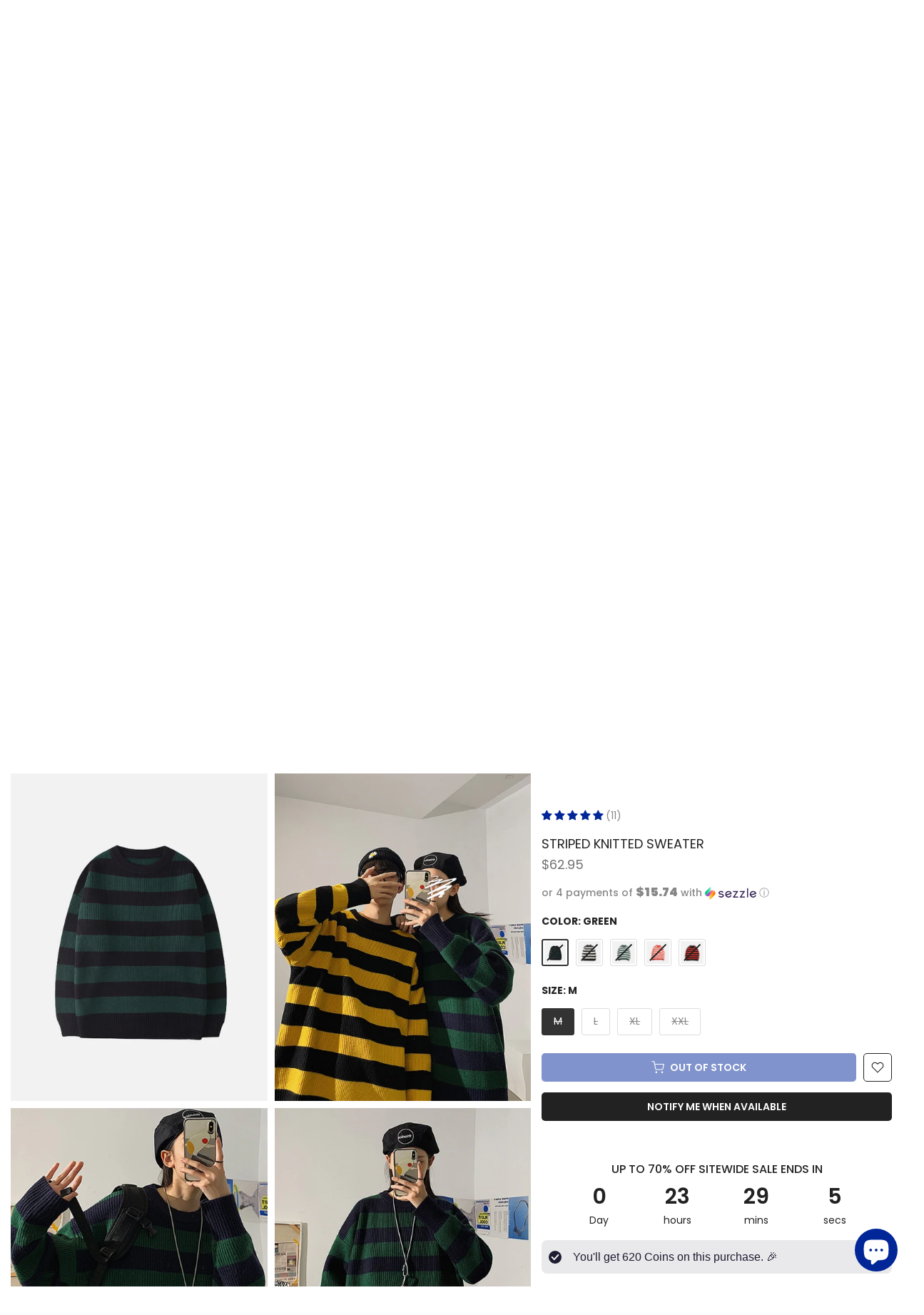

--- FILE ---
content_type: text/html; charset=utf-8
request_url: https://www.daxuen.com/en-jp/?section_id=search-hidden
body_size: 1451
content:
<div id="shopify-section-search-hidden" class="shopify-section"><div class="t4s-drawer__header">
    <span class="is--login" aria-hidden="false">Search Our Site</span>
    <button class="t4s-drawer__close" data-drawer-close aria-label="Close Search"><svg class="t4s-iconsvg-close" role="presentation" viewBox="0 0 16 14"><path d="M15 0L1 14m14 0L1 0" stroke="currentColor" fill="none" fill-rule="evenodd"></path></svg></button>
  </div>
  <form data-frm-search action="/en-jp/search" method="get" class="t4s-mini-search__frm t4s-pr" role="search"><div class="t4s-mini-search__btns t4s-pr t4s-oh">
       <input type="hidden" name="resources[options][fields]" value="title,product_type,variants.title,vendor,variants.sku,tag">
      <input data-input-search class="t4s-mini-search__input" autocomplete="off" type="text" name="q" placeholder="Search">
      <button data-submit-search class="t4s-mini-search__submit t4s-btn-loading__svg" type="submit">
        <svg class="t4s-btn-op0" viewBox="0 0 18 19" width="16"><path fill-rule="evenodd" clip-rule="evenodd" d="M11.03 11.68A5.784 5.784 0 112.85 3.5a5.784 5.784 0 018.18 8.18zm.26 1.12a6.78 6.78 0 11.72-.7l5.4 5.4a.5.5 0 11-.71.7l-5.41-5.4z" fill="currentColor"></path></svg>
        <div class="t4s-loading__spinner t4s-dn">
          <svg width="16" height="16" aria-hidden="true" focusable="false" role="presentation" class="t4s-svg__spinner" viewBox="0 0 66 66" xmlns="http://www.w3.org/2000/svg"><circle class="t4s-path" fill="none" stroke-width="6" cx="33" cy="33" r="30"></circle></svg>
        </div>
      </button>
    </div><div data-listsuggest-search data-listKey class="t4s-mini-search__keys"></div>
  </form><div data-title-search class="t4s-mini-search__title">Need some inspiration?</div><div class="t4s-drawer__content">
    <div class="t4s-drawer__main">
      <div data-t4s-scroll-me class="t4s-drawer__scroll t4s-current-scrollbar">

        <div data-skeleton-search class="t4s-skeleton_wrap t4s-dn"><div class="t4s-row t4s-space-item-inner">
            <div class="t4s-col-auto t4s-col-item t4s-widget_img_pr"><div class="t4s-skeleton_img"></div></div>
            <div class="t4s-col t4s-col-item t4s-widget_if_pr"><div class="t4s-skeleton_txt1"></div><div class="t4s-skeleton_txt2"></div></div>
          </div><div class="t4s-row t4s-space-item-inner">
            <div class="t4s-col-auto t4s-col-item t4s-widget_img_pr"><div class="t4s-skeleton_img"></div></div>
            <div class="t4s-col t4s-col-item t4s-widget_if_pr"><div class="t4s-skeleton_txt1"></div><div class="t4s-skeleton_txt2"></div></div>
          </div><div class="t4s-row t4s-space-item-inner">
            <div class="t4s-col-auto t4s-col-item t4s-widget_img_pr"><div class="t4s-skeleton_img"></div></div>
            <div class="t4s-col t4s-col-item t4s-widget_if_pr"><div class="t4s-skeleton_txt1"></div><div class="t4s-skeleton_txt2"></div></div>
          </div><div class="t4s-row t4s-space-item-inner">
            <div class="t4s-col-auto t4s-col-item t4s-widget_img_pr"><div class="t4s-skeleton_img"></div></div>
            <div class="t4s-col t4s-col-item t4s-widget_if_pr"><div class="t4s-skeleton_txt1"></div><div class="t4s-skeleton_txt2"></div></div>
          </div></div>
        <div data-results-search class="t4s-mini-search__content t4s_ratioadapt"><div class="t4s-row t4s-space-item-inner t4s-widget__pr">
	<div class="t4s-col-item t4s-col t4s-widget_img_pr"><a class="t4s-d-block t4s-pr t4s-oh t4s_ratio t4s-bg-11" href="/en-jp/products/aw-spiky-head-t-shirt" style="background: url(//www.daxuen.com/cdn/shop/files/314_2.jpg?v=1758196932&width=1);--aspect-ratioapt: 1.0">
				<img class="lazyloadt4s" data-src="//www.daxuen.com/cdn/shop/files/314_2.jpg?v=1758196932&width=1" data-widths="[100,200,400,600,700]" data-optimumx="2" data-sizes="auto" src="[data-uri]" width="800" height="800" alt="AW Spiky Head T-shirt">
			</a></div>
	<div class="t4s-col-item t4s-col t4s-widget_if_pr">
		<a href="/en-jp/products/aw-spiky-head-t-shirt" class="t4s-d-block t4s-widget__pr-title">AW Spiky Head T-shirt</a><div class="t4s-widget__pr-price"data-pr-price><ins style="margin-right: 5px;"><span class=money>$42.95</span></ins><del><span class=money>$66.57</span></del></div></div>
</div>
 <div class="t4s-row t4s-space-item-inner t4s-widget__pr">
	<div class="t4s-col-item t4s-col t4s-widget_img_pr"><a class="t4s-d-block t4s-pr t4s-oh t4s_ratio t4s-bg-11" href="/en-jp/products/stylish-star-embellished-curved-wide-leg-jeans" style="background: url(//www.daxuen.com/cdn/shop/files/20_917f984e-adf8-4307-aea3-0875af489e40.png?v=1757427296&width=1);--aspect-ratioapt: 1.0">
				<img class="lazyloadt4s" data-src="//www.daxuen.com/cdn/shop/files/20_917f984e-adf8-4307-aea3-0875af489e40.png?v=1757427296&width=1" data-widths="[100,200,400,600,700]" data-optimumx="2" data-sizes="auto" src="[data-uri]" width="1080" height="1080" alt="Stylish Star Embellished Curved Wide Leg Jeans">
			</a></div>
	<div class="t4s-col-item t4s-col t4s-widget_if_pr">
		<a href="/en-jp/products/stylish-star-embellished-curved-wide-leg-jeans" class="t4s-d-block t4s-widget__pr-title">Stylish Star Embellished Curved Wide Leg Jeans</a><div class="t4s-widget__pr-price"data-pr-price><ins style="margin-right: 5px;"><span class=money>$68.00</span></ins><del><span class=money>$91.80</span></del></div></div>
</div>
 <div class="t4s-row t4s-space-item-inner t4s-widget__pr">
	<div class="t4s-col-item t4s-col t4s-widget_img_pr"><a class="t4s-d-block t4s-pr t4s-oh t4s_ratio t4s-bg-11" href="/en-jp/products/long-lasting-striped-long-sleeve-polo-sweater" style="background: url(//www.daxuen.com/cdn/shop/files/82_c0c637f3-ccb9-4163-a192-861d3c4886c9.png?v=1759031760&width=1);--aspect-ratioapt: 1.0">
				<img class="lazyloadt4s" data-src="//www.daxuen.com/cdn/shop/files/82_c0c637f3-ccb9-4163-a192-861d3c4886c9.png?v=1759031760&width=1" data-widths="[100,200,400,600,700]" data-optimumx="2" data-sizes="auto" src="[data-uri]" width="1080" height="1080" alt="Long-lasting Striped Long Sleeve Polo Sweater">
			</a></div>
	<div class="t4s-col-item t4s-col t4s-widget_if_pr">
		<a href="/en-jp/products/long-lasting-striped-long-sleeve-polo-sweater" class="t4s-d-block t4s-widget__pr-title">Long-lasting Striped Long Sleeve Polo Sweater</a><div class="t4s-widget__pr-price"data-pr-price><ins style="margin-right: 5px;"><span class=money>$61.00</span></ins><del><span class=money>$79.30</span></del></div></div>
</div>
 <div class="t4s-row t4s-space-item-inner t4s-widget__pr">
	<div class="t4s-col-item t4s-col t4s-widget_img_pr"><a class="t4s-d-block t4s-pr t4s-oh t4s_ratio t4s-bg-11" href="/en-jp/products/signature-cool-oversized-shawl-collar-sweater" style="background: url(//www.daxuen.com/cdn/shop/files/78_d6ec71d1-e1d3-46a5-a832-c9c6f4c05e86.png?v=1759031519&width=1);--aspect-ratioapt: 1.0">
				<img class="lazyloadt4s" data-src="//www.daxuen.com/cdn/shop/files/78_d6ec71d1-e1d3-46a5-a832-c9c6f4c05e86.png?v=1759031519&width=1" data-widths="[100,200,400,600,700]" data-optimumx="2" data-sizes="auto" src="[data-uri]" width="1080" height="1080" alt="Signature Cool Oversized Shawl Collar Sweater">
			</a></div>
	<div class="t4s-col-item t4s-col t4s-widget_if_pr">
		<a href="/en-jp/products/signature-cool-oversized-shawl-collar-sweater" class="t4s-d-block t4s-widget__pr-title">Signature Cool Oversized Shawl Collar Sweater</a><div class="t4s-widget__pr-price"data-pr-price><ins style="margin-right: 5px;"><span class=money>$59.00</span></ins><del><span class=money>$79.65</span></del></div></div>
</div>
 <div class="t4s-row t4s-space-item-inner t4s-widget__pr">
	<div class="t4s-col-item t4s-col t4s-widget_img_pr"><a class="t4s-d-block t4s-pr t4s-oh t4s_ratio t4s-bg-11" href="/en-jp/products/pray-the-lord-hoodie" style="background: url(//www.daxuen.com/cdn/shop/files/1130.jpg?v=1720178990&width=1);--aspect-ratioapt: 1.0">
				<img class="lazyloadt4s" data-src="//www.daxuen.com/cdn/shop/files/1130.jpg?v=1720178990&width=1" data-widths="[100,200,400,600,700]" data-optimumx="2" data-sizes="auto" src="[data-uri]" width="800" height="800" alt="Pray The Lord Hoodie">
			</a></div>
	<div class="t4s-col-item t4s-col t4s-widget_if_pr">
		<a href="/en-jp/products/pray-the-lord-hoodie" class="t4s-d-block t4s-widget__pr-title">Pray The Lord Hoodie</a><div class="t4s-widget__pr-price"data-pr-price><ins style="margin-right: 5px;"><span class=money>$60.95</span></ins><del><span class=money>$76.19</span></del></div></div>
</div>
 </div>
      </div>
    </div><div data-viewAll-search class="t4s-drawer__bottom">
          <a href="/en-jp/collections/best-selling" class="t4s-mini-search__viewAll t4s-d-block">View All <svg width="16" xmlns="http://www.w3.org/2000/svg" viewBox="0 0 32 32"><path d="M 18.71875 6.78125 L 17.28125 8.21875 L 24.0625 15 L 4 15 L 4 17 L 24.0625 17 L 17.28125 23.78125 L 18.71875 25.21875 L 27.21875 16.71875 L 27.90625 16 L 27.21875 15.28125 Z"/></svg></a>
        </div></div></div>

--- FILE ---
content_type: text/css
request_url: https://www.daxuen.com/cdn/shop/t/128/assets/banner.css?v=57077043558444079031755801757
body_size: 71
content:
.t4s-banner-item .t4s-banner-inner{position:relative;overflow:hidden}.t4s-banner-content .img-child{margin-bottom:var(--img-mgb)}.banner-bg{background-position:var(--bg-ps);display:block;width:100%;height:100%;position:relative;background-repeat:no-repeat;background-size:cover}.t4s-banner-content.t4s-auto{z-index:10;width:fit-content}.t4s-banner-content.t4s-container{left:0!important;right:0!important;margin:auto;transform:translateY(var(--p-vy));width:100%}.t4s-collection-banner .t4s-banner-item,.t4s-collection-banner .t4s-banner-item .t4s-banner-inner{height:100%;background-position:center;background-repeat:no-repeat;background-size:cover}.coll-left{flex-direction:row-reverse}.t4s-banner-item .t4s-banner-inner:after{content:"";position:absolute;z-index:1;top:0;left:0;width:100%;height:100%;pointer-events:none;background-color:var(--bg-overlay)}.t4s-banner-parallax-overlay{position:absolute;top:0;right:0;bottom:0;left:0;z-index:1;background-color:var(--bg-overlay)}.t4s-collection-banner2 .t4s-col-banner.t4s-col-lg-12{height:var(--height-dk)}.t4s_hidden_content_first .t4s-banner-item .t4s-banner-inner:after,.t4s_hidden_content_first .t4s-banner-item .t4s-content-position{transition:.4s ease 0s}.t4s_hidden_content_first .t4s-banner-item:not(:hover) .t4s-banner-inner:after{opacity:0!important}@media (min-width: 1025px){.t4s-col-lg-23{flex:0 0 auto;width:20%}.t4s-collection-banner2 .t4s-col-banner.t4s-col-lg-9~.t4s-col-item{max-width:25%}.t4s_hidden_content_first .t4s-banner-item:not(:hover) .t4s-banner-inner:after,.t4s_hidden_content_first .t4s-banner-item:not(:hover) .t4s-content-position{opacity:0!important}}@media (max-width: 1024px) and (min-width: 768px){.t4s-collection-banner2 .t4s-col-banner.t4s-col-md-9~.t4s-col-item{max-width:25%}}@media (min-width: 768px){.t4s-equal-height-true .t4s-banner-item,.t4s-equal-height-true .t4s-banner-item .t4s-banner-inner,.t4s-equal-height-true .t4s-banner-item .t4s_ratio{height:100%}.t4s-collection-banner2 .t4s-col-banner.t4s-col-lg-12{height:var(--height-dk)}}@media (max-width: 767px){.t4s-banner-item{margin:var(--mg-mb)}.coll-left{flex-direction:column-reverse}.t4s-collection-banner .t4s-banner-item .t4s-banner-inner{height:var(--height)}.t4s-collection-banner2 .t4s-col-banner.t4s-col-9~.t4s-col-item{max-width:25%}}
/*# sourceMappingURL=/cdn/shop/t/128/assets/banner.css.map?v=57077043558444079031755801757 */
